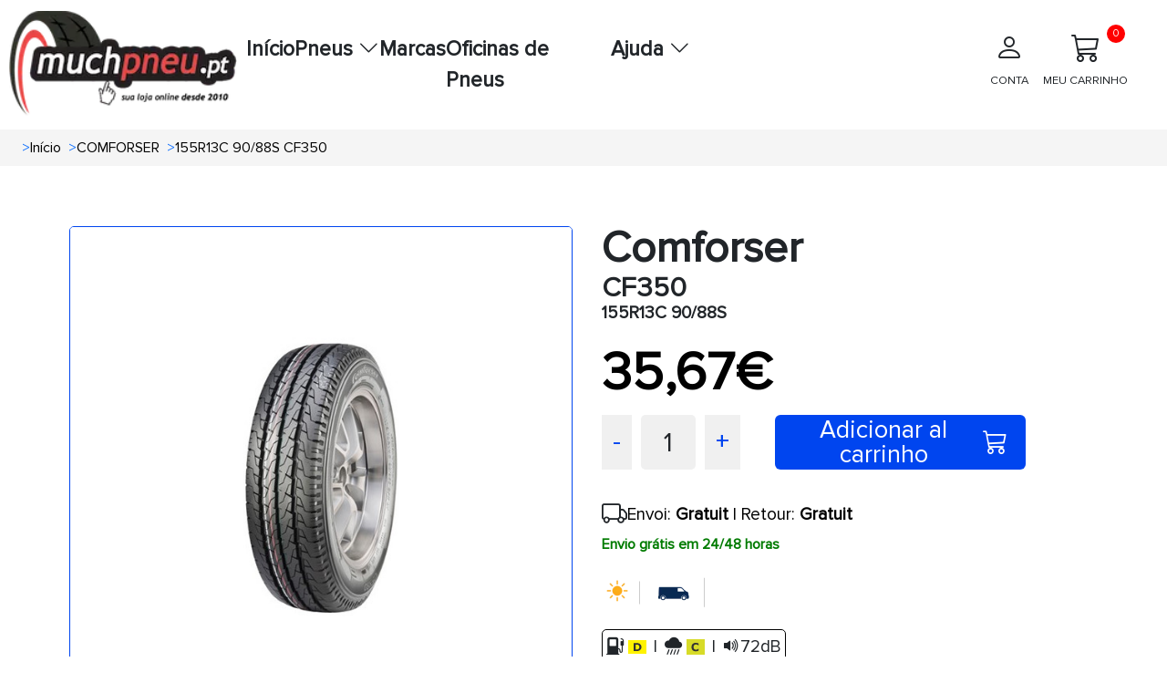

--- FILE ---
content_type: text/html; charset=UTF-8
request_url: https://muchpneu.pt/pneus/110481-155r13c-9088s-cf350.html
body_size: 12316
content:
<!doctype html>
<html lang="pt">
    <head><script>(function(w,i,g){w[g]=w[g]||[];if(typeof w[g].push=='function')w[g].push(i)})
(window,'GTM-PGRDM8S','google_tags_first_party');</script><script>(function(w,d,s,l){w[l]=w[l]||[];(function(){w[l].push(arguments);})('set', 'developer_id.dYzg1YT', true);
		w[l].push({'gtm.start':new Date().getTime(),event:'gtm.js'});var f=d.getElementsByTagName(s)[0],
		j=d.createElement(s);j.async=true;j.src='/on0x/';
		f.parentNode.insertBefore(j,f);
		})(window,document,'script','dataLayer');</script>
                    <meta charset="utf-8">
                        <meta name="viewport" content="width=device-width, initial-scale=1.0, maximum-scale=5.0">
            <meta http-equiv="X-UA-Compatible" content="IE=edge">
            <title>
                                    Pneus COMFORSER 155R13C 90/88S CF350
                            </title>
            <meta name="description" content= "Compre pneus COMFORSER 155R13C 90/88S CF350 pelo preço mais baixo,  rodas COMFORSER on-line a partir de 35.67€. Envio grátis em 24 horas" />
            <link rel="icon" type="image/vnd.microsoft.icon" href="/images/favicon.ico"/>
            <link rel="preload" as="style" onload="this.onload=null;this.rel='stylesheet'" href="https://cdn.jsdelivr.net/npm/bootstrap@5.3.3/dist/css/bootstrap.min.css" integrity="sha384-QWTKZyjpPEjISv5WaRU9OFeRpok6YctnYmDr5pNlyT2bRjXh0JMhjY6hW+ALEwIH" crossorigin="anonymous">
            <link rel="stylesheet" href="/css/base.min.css?20251215074534">
            <link rel="preload" href="/fonts/proximanova_regular.woff2" as="font" type="font/woff2" crossorigin>
            <link
            rel="preload" as="style" onload="this.onload=null;this.rel='stylesheet'" href="https://cdn.jsdelivr.net/npm/bootstrap-icons@1.10.5/font/bootstrap-icons.min.css">
                                    <script src="/js/traduction.js?20250930135504"></script>
            <link rel="dns-prefetch" href="//stackpath.bootstrapcdn.com">
            <link rel="preconnect" href="//www.googletagmanager.com">
            <link rel="preconnect " href="//www.googletagservices.com">
            <link rel="dns-prefetch" href="//live.sequracdn.com">
            <link rel="dns-prefetch" href="//cdn-cookieyes.com">
            <link rel="preconnect" href="https://cdn-cookieyes.com" crossorigin>
            <link rel="dns-prefetch" href="//directory.cookieyes.com">
            <link rel="preconnect" href="https://directory.cookieyes.com" crossorigin>
            <link rel="dns-prefetch" href="//log.cookieyes.com">
            <link rel="preconnect" href="https://log.cookieyes.com" crossorigin>
            <link rel="stylesheet" href="/css/select2.min.css?20250930135436">
            <link rel="stylesheet" href="/css/select2-bootstrap4.min.css?20250930135436">
                <link rel="stylesheet" href="/css/showProduct/showProducts.min.css?20251006104641">
                                                                                <link rel="alternate" hreflang="x-default" href="https://www.muchoneumatico.com/neumaticos/110481-155r13c-9088s-cf350.html"/>
                            <link rel="alternate" hreflang="es-ES" href="https://www.muchoneumatico.com/neumaticos/110481-155r13c-9088s-cf350.html">
                                                                <link rel="alternate" hreflang="pt-PT" href="https://muchpneu.pt/pneus/110481-155r13c-9088s-cf350.html">
                                                                                    <link rel="alternate" hreflang="fr-FR" href="https://muchpneu.fr/pneus/110481-155r13c-9088s-cf350.html">
                                        <link rel='canonical' href="https://muchpneu.pt/pneus/110481-155r13c-9088s-cf350.html">
                                
    
<script>

    window.dataLayer = window.dataLayer || [];
    dataLayer.push({
        event: "view_item",
        loginStatus: "logged out",
        userId: null,
        pageCategory: "product",
        ecommerce: {
            currency: "EUR",
            
                                    value: 35.67,
            items: [
                {
                    item_name: "155R13C 90/88S CF350",
                    item_id: "MCHPT110481",
                    price: 35.67,
                                        item_brand: "COMFORSER",
                    item_category: "Furgão",
                    medida: "155/80R13"
                }
            ]
        }
    });
    var google_tag_params = {
        ecomm_prodid: "MCHPT110481",
        ecomm_pagetype: "product",
        ecomm_totalvalue: 35.67
    };
</script>
                            <script>
    (function (w, d, s, l, i) {
        w[l] = w[l] || [];
        w[l].push({'gtm.start': new Date().getTime(), event: 'gtm.js'});
        var f = d.getElementsByTagName(s)[0],
            j = d.createElement(s),
            dl = l != 'dataLayer' ? '&l=' + l : '';
        j.async = true;
        j.src = 'https://www.googletagmanager.com/gtm.js?id=' + i + dl;
        f.parentNode.insertBefore(j, f);
    })(window, document, 'script', 'dataLayer', 'GTM-PGRDM8S');
</script>
                                        <style>:root
            {
                                    --primary-color
                    : #EC1B23
                    ;
                                    --dark-primary-color
                    : #2E2D28
                    ;
                                    --light-primary-color
                    : #fc5c61
                    ;
                                    --box-shadow
                    : 0 0 0 0.2rem rgba(239, 61, 61, 0.5)
                    ;
                            }
        </style>
                <style>
        @font-face {
            font-family: "proximanova-regular";
            src: url("/fonts/proximanova_regular.woff2") format("woff2");
            font-style: normal;
            font-display: swap;
        }
        .driverreviews-widget__no-ratings {
            display: none;
        }
        body {
            font-family: 'proximanova-regular', sans-serif;
        }
    </style>
</head>
<body onload="ofuscarLinks()">
            <noscript>
            <iframe src="https://www.googletagmanager.com/ns.html?id=GTM-PGRDM8S" height="0" width="0" style="display:none;visibility:hidden"></iframe>
        </noscript>
                    
    <input id="ics_current_lang" type="hidden" value=""/>
            <header>
    <div class="container_header position-relative">
        <div class="logo">
            <a href="/">
                                                                                                    <picture>
                                            <source srcset="/images/configure/Logo-Mucho-Portugal-2023.webp" type="image/webp">
                                        <source srcset="/images/configure/Logo-Mucho-Portugal-2023.png" type="image/png">
                    <img fetchpriority="high" src="/images/configure/Logo-Mucho-Portugal-2023.webp?20250930135439" height="auto" width="250" alt="www.muchoneumatico.com" class="logo-img"/>
                </picture>
            </a>
        </div>
        <nav class="main-nav" id="main-nav">
            <div class="menu-container">
                                                <ul class="main-menu">
                                            <li class="menu-item ">
                                                            <a class="menu-link" data-ofuscar="0" href="https://muchpneu.pt/" target="none">Início</a>
                                                    </li>
                                            <li class="menu-item has-dropdown">
                                                            <button class="menu-link dropdown-toggle" aria-expanded="false">
                                    Pneus
                                    <i class="bi bi-chevron-down"></i>
                                </button>
                                <ul class="submenu">
                                                                                                                                <li>
                                <a class="dropdown-item font-weight-bold padding4" data-ofuscar="0" href="https://muchpneu.pt/comprar-pneus/pneus-de-carro" style="font-size:16px" target="none">Pneus de carro</a>
                            </li>
                                                    <li>
                                <a class="dropdown-item font-weight-bold padding4" data-ofuscar="0" href="https://muchpneu.pt/comprar-pneus/pneus-4x4" style="font-size:16px" target="none">Pneus 4x4</a>
                            </li>
                                                    <li>
                                <a class="dropdown-item font-weight-bold padding4" data-ofuscar="0" href="https://muchpneu.pt/comprar-pneus/pneus-de-moto" style="font-size:16px" target="none">Pneus de moto</a>
                            </li>
                                                    <li>
                                <a class="dropdown-item font-weight-bold padding4" data-ofuscar="0" href="https://muchpneu.pt/comprar-pneus/pneus-de-van" style="font-size:16px" target="none">Pneus de Van</a>
                            </li>
                                                    <li>
                                <a class="dropdown-item font-weight-bold padding4" data-ofuscar="0" href="https://muchpneu.pt/comprar-pneus/pneus-de-caminhao" style="font-size:16px" target="none">Pneus de caminhão</a>
                            </li>
                                                            
                                </ul>
                                                    </li>
                                            <li class="menu-item ">
                                                            <a class="menu-link" data-ofuscar="0" href="https://muchpneu.pt/marcas" target="none">Marcas</a>
                                                    </li>
                                            <li class="menu-item ">
                                                            <a class="menu-link" data-ofuscar="0" href="https://muchpneu.pt/oficinas-de-pneus" target="none">Oficinas de Pneus</a>
                                                    </li>
                                            <li class="menu-item has-dropdown">
                                                            <button class="menu-link dropdown-toggle" aria-expanded="false">
                                    Ajuda
                                    <i class="bi bi-chevron-down"></i>
                                </button>
                                <ul class="submenu">
                                                                                                                                <li>
                                <a class="dropdown-item font-weight-bold padding4" data-ofuscar="0" href="https://muchpneu.pt/contate-nos" style="font-size:16px" target="none">Contato</a>
                            </li>
                                                            
                                </ul>
                                                    </li>
                                    </ul>
            </div>

            <div class="professional-access d-none d-md-block">
                            </div>
            <div class="header_container-actions">
                
                <div class="header-actions">
                    <div class="user-action">
                                                    <a  data-ofuscar="1" href="/usuarios/painel" rel="nofollow" class="action-label d-flex flex-column align-items-center p-2">
                                <i class="bi bi-person fs-2"></i>
                                <p>CONTA</p>
                            </a>
                                            </div>
                    <div class="cart-action d-flex align-items-center flex-column position-relative header_popup-cart">
                                                                        <a data-ofuscar="1" href="/carrinho" rel="nofollow" aria-label="Meu Carrinho" title="Meu Carrinho" class="action-label d-flex flex-column align-items-center p-2">
                            <i class="bi bi-cart3 fs-2"></i>
                            MEU CARRINHO
                            <span class="cart-count" id="totalCartBadge" data-default="0">0</span>
                        </a>
                                                <div class="showCart" style="display: none;">
                            <div class="cartList p-3" data-cantidad="0">
<input type="hidden" id="countryShortName" value="">
    <i class="bi bi-caret-up-fill position-absolute fs-4 d-block" style="color: #0045ef; top:-22px; right: 22px;"></i>
            <div class="row pt-3 pb-3 ml-2 mr-2 fontS">
            <div class="col-4">
                <img class="lazyload" style="width: 50%; height: auto;" src="/images/empty-cart.jpg?20250930135439" data-src="/images/empty-cart.jpg?20250930135439" alt="carrito" width="90" height="90"/>
            </div>
            <div class="col-8 fontSizeTextTalleres pt-4">Não há itens em seu carrinho.</div>
        </div>
    </div>
                        </div>
                                            </div>

                </div>
            </div>
        </nav>
        <button id="menu-button" class="mobile-menu-toggle"  style="color: black;" aria-label="Toggle menu">&#9776;</button>
    </div>
</header>
            <div class="modal fade" id="errorModal" tabindex="-1" aria-labelledby="errorModalLabel" aria-hidden="true">
    <div class="modal-dialog modal-dialog-centered">
        <div class="modal-content">
            <div class="modal-header headerModal">
                <h5 class="modal-title" id="errorModalLabel"></h5>
                <button type="button" class="btn-close" data-bs-dismiss="modal" aria-label="Close"></button>
            </div>
            <div class="modal-body ">
                                                <p id="errorMessage"></p>
            </div>
            <div class="modal-footer">
                <button type="button" class="btn btn-secondary" data-bs-dismiss="modal">Fechar</button>
            </div>
        </div>
    </div>
</div>
                        <section class="breadcrumbs">
                <div class="container_breadcrumbs">
                    <ol class="breadcrumb-style p-0 m-0" itemscope="" itemtype="https://schema.org/BreadcrumbList">
                                                                            <li itemprop="itemListElement" itemscope="" itemtype="https://schema.org/ListItem" class=" px-1 ">
                                <span class="text-primary ml-1 mr-1">></span>
                                <a class="ml-3"  href="/"  itemprop="item" style="text-decoration: none; color: #000; width: max-content;">
                                    <span itemprop="name">Início</span>
                                </a>
                                <meta itemprop="position" content="1"/>
                            </li>
                                                    <li itemprop="itemListElement" itemscope="" itemtype="https://schema.org/ListItem" class=" px-1 ">
                                <span class="text-primary ml-1 mr-1">></span>
                                <a class="ml-3"  href="/marcas/comforser"  itemprop="item" style="text-decoration: none; color: #000; width: max-content;">
                                    <span itemprop="name">COMFORSER</span>
                                </a>
                                <meta itemprop="position" content="1"/>
                            </li>
                                                    <li itemprop="itemListElement" itemscope="" itemtype="https://schema.org/ListItem" class=" px-1 active">
                                <span class="text-primary ml-1 mr-1">></span>
                                <a class="ml-3"  href="#"  itemprop="item" style="text-decoration: none; color: #000; width: max-content;">
                                    <span itemprop="name">155R13C 90/88S CF350</span>
                                </a>
                                <meta itemprop="position" content="1"/>
                            </li>
                                            </ol>
                </div>
            </section>
                    <input type="hidden" name="activeAddresNew" value="" id="activeAddresNew">
    <div class="row pt-3 container_ficha_produto ">
                <div class="col-md-6 col-left-show componente_ordenador">
    <div class="product_show-left-section ">
                                                              <img src="/images/products/l/cf350.webp?20251002075803" alt="155R13C 90/88S CF350" id="main-image" width="800" class="show_product main-image" height="800">
    </div>
    <div id="carouselExample" class="carousel slide">
        <div class="carousel-inner" id="carouselInner" style="display: flex; overflow-x: auto;">
            <div class="carousel-item active">
                <div class="d-flex">
                                                                                                                                            <a class="zoomple" target="_self">
                                                        <picture>
                                                                    <source srcset='/images/products/l/cf350.webp?20251002075803' type="image/webp">
                                                                                                    <source srcset='/images/products/l/cf350.jpg?20251002075804' type="image/jpg">
                                                                <img itemprop="image" width="400" height="400" class="d-block carousel-image carousel-image " data-src="/images/products/l/cf350.jpg?20251002075804" alt="155R13C 90/88S CF350" onclick="changeImage(this.getAttribute('data-src'))" style="width: 130px; height: auto;"/>
                            </picture>
                        </a>
                                                                <img itemprop="image" class="d-block carousel-image-eti carousel-image " id="eti" style="margin-left: 15px;" src="/images/etiquetado/110481.webp?20251002081102" data-src="/images/etiquetado/110481.webp?20251002081102" alt="Etiquetagem Energética" width="120" height="145" onclick="changeImage(this.getAttribute('data-src'),120, 145)">
                                    </div>
            </div>
        </div>
        <button id="carouselPrev" class="carousel-control-prev" type="button" onclick="prevImage()" style="position: absolute; left: 0;">
            <span class="carousel-control-prev-icon" aria-hidden="true"></span>
            <span class="visually-hidden">Previous</span>
        </button>
        <button id="carouselNext" class="carousel-control-next" type="button" onclick="nextImage()" style="position: absolute; right: 0;">
            <span class="carousel-control-next-icon" aria-hidden="true"></span>
            <span class="visually-hidden">Next</span>
        </button>
    </div>
</div>
    <div class="col-md-6 col-right-show componente_ordenador">
        
                                                

	<div class="row">
    <div class="col-7">
        <h1 class="title_h5_div_show">Comforser <span class="title_h3_div_show m-0">CF350</span>
            <span class="p-show m-0">155R13C 90/88S</span></h1>
    </div>
    <div class="col-5 opiniones"><br>
        <div class="driverreviews-widget" data-ean="6939801710211" data-type="rating"  data-review-link ></div>

    </div>
</div>

                    <div class="mt-3 p-0 text-right">
    <div class="info-antes">
                                </div>
    <div class="d-flex gap-2 align-items-center">
        <div>
            <div class=" mb-0 pt-0 pb-0 text-right">
                <span itemprop="offers" itemscope itemtype="http://schema.org/Offer">
                    <span itemprop="price" class="precio-nuevo-show " content="35.67">
                        35,67€
                    </span>
                    <span class="textHora"></span>
                    <meta itemprop="priceCurrency" content="EUR">
                    <link itemprop="availability" href="http://schema.org/InStock">
                </span>
            </div>
        </div>
            </div>
</div>
<div class="row mt-3 gap-3">
    <div class="col box-counter-cantidad">
        <div class="counter-cantidad d-flex">
            <span class="cantidad-control-page-show" style="cursor: pointer;" onclick="decrement(110481)" id="decrement">-</span>
            <span class="cantidad-box-grey-page-show" id="quantity110481">1</span>
            <span class="cantidad-control-page-show" style="cursor: pointer;" onclick="increment(110481)" id="increment">+</span>
        </div>
        <span class="text-primary" id="errorStock110481" style="display:none">não há mais estoque</span>
    </div>
                        <div class="col d-flex justify-content-start ">
            <button  class="btn-carrito-page-ficha add addCart"
                              data-id="110481"
                              data-url="/carrinho"
                              data-name="155R13C 90/88S CF350"
                              data-price="35,67"
                              data-manufacture="COMFORSER"
                              data-googleshopping="MCHPT"
                              data-measure="155/80R13">
                Adicionar al carrinho
                <i class="bi bi-cart3" style="margin-left: 10px;"></i>
            </button>
            <input type="hidden" name="totalStock" id="totalStock110481" value="99">
        </div>
    </div>
<script>
    const checkbox = document.getElementById('checkboxProductNotification');
if (checkbox) {
    checkbox.addEventListener('click', function () {
        const notification = this.checked;
        const product = this.getAttribute('data-product');
        fetch('/neumaticos/addproductnotification', {
            method: 'POST',
            headers: {
                'Content-Type': 'application/x-www-form-urlencoded'
            },
            body: `notification=${encodeURIComponent(notification)}&product=${encodeURIComponent(product)}`
        })
        .then(response => {
            if (!response.ok) {
                throw new Error('Network response was not ok');
            }
            const html = notification
                ? translations.PRODUCT_NOTIFICATION
                : translations.PRODUCT_NOTIFICACION_CANCEL;
            const modalContent = document.getElementById('errorMessage');
            modalContent.innerHTML = html;
            const errorModal = new bootstrap.Modal(document.getElementById('errorModal'));
            errorModal.show();
        })
        .catch(error => {
            console.error('Error:', error);
            const modalContent = document.getElementById('errorMessage');
            modalContent.textContent = `Ocurrió un error al procesar la solicitud`;
            const errorModal = new bootstrap.Modal(document.getElementById('errorModal'));
            errorModal.show();
        });
    });
}
</script>
        <div class="product_show-installments mt-4 ">
        </div>
<script src="https://code.jquery.com/jquery-3.6.0.min.js"></script>
<script>
    var sequraConfigParams = {
        merchant: "muchoneumatico",
        assetKey: "wML6Mw8T0P",
        products: ["pp3"],
        scriptUri: "https://live.sequracdn.com/assets/sequra-checkout.min.js",
        decimalSeparator: ',',
        thousandSeparator: '.',
        rebranding: true
    };
    (function (i, s, o, g, r, a, m) {
        i['SequraConfiguration'] = g;
        i['SequraOnLoad'] = [];
        i[r] = {};
        i[r][a] = function (callback) {
            i['SequraOnLoad'].push(callback);
        };
        (a = s.createElement(o)),
        (m = s.getElementsByTagName(o)[0]);
        a.async = 1;
        a.src = g.scriptUri;
        m.parentNode.insertBefore(a, m);
    })(window, document, 'script', sequraConfigParams, 'Sequra', 'onLoad');
</script>
        <div class="row mt-1">
    <div class="col-12">
                    <span class=" text-right">
                <div class="d-flex gap-2 align-items-center">
                    <i class="bi bi-truck fs-3"></i>
                    <span class="text-send-free">Envoi: <b>Gratuit</b> | Retour: <b>Gratuit</b></span>
                </div>
                <span class="text-receive-it">
                                            Envio grátis em 24/48 horas
                                    </span>
            </span>
            </div>
</div>
        <div class="show-page-icons-container d-flex align-items-center gap-5">
       <div class="justify-content-start align-items-center mt-2">        
    <div class="p2_div_show d-flex align-items-center">
        <span class="img_col_2">
                                                          <span class="sprite_show icon_100" title="Verão"></span>
                    </span>
        <span class="img_col_2 ">
                                                    <span class="sprite_show L0 " title="Furgão" style="margin-left: -12px; margin-right: -17px; transform: scale(.6);"></span>
        </span>
                                                
        
        
        
                                                                                        
    </div>
        </div>
            <div class="col-5 d-flex align-items-center">
                    </div>
    </div>
                        <div class="col-12 mt-2">
    <div class="icons_clima_show p-1">
        <div class="d-flex align-items-center gap-1" style="font-size: 1.2em; ">
            <i class="bi bi-fuel-pump-fill" style="float:left;" title="Eficiência de consumo"></i>
            <span class="efD font-weight-bold"></span>
            <span style="float:left" class="mx-2">|</span>
            <i class="bi bi-cloud-rain-heavy-fill" style="float:left;" title="Eficiência de frenagem"></i>
            <span class="efC font-weight-bold"></span>
            <span style="float:left;" class="mx-2">|</span>
            <i class="bi bi-volume-up-fill" title="Eficiência sonora"></i>
            <span class="text-dB font-weight-bold">72dB</span>
        </div>
    </div>
</div>
                <p class="mt-4 fs-5">Promoções e presentes</p>
<hr>
<div class="row">
                <div class="show-page-div-3-button d-flex justify-content-start align-items-center">
                            </div>
</div>
    </div>

    </div>
    <section class="tabs_show ">
        <div id="showToCompare">
                                                            </div>
                    <div class="pageShowTabs_tabs-container">
    <button class="pageShowTabs_tab-link active  " id="opiniones" onclick="showTabContent(event, 'opinionesTab')">OPINIONES</button>
    <button class="pageShowTabs_tab-link" id="info" onclick="showTabContent(event, 'informacion')">
        INFORMAÇÃO
    </button>
                                                                                                                                                                                                                           <button class="pageShowTabs_tab-link" onclick="showTabContent(event, 'description')">
            DESCRIÇÃO
        </button>
        <button class="pageShowTabs_tab-link" onclick="showTabContent(event, 'recomendado')">
        RECOMENDADO</button>
    <button class="pageShowTabs_tab-link" onclick="showTabContent(event, 'talleres')">OFICINAS</button>
</div>
<div id="opinionesTab" class="pageShowTabs_tab-content" style="display: block;">
    <div class="driverreviews-widget" data-show-external-review-link data-ean="6939801710211"
     data-type="combined-review"></div>
<script>
    document.addEventListener('DOMContentLoaded', function () {
        setTimeout(function () {
            var noRatingsWidget = document.querySelector('.driverreviews-widget__no-ratings');
            const opiniones = document.querySelector('#opiniones');
            if (opiniones) {
                opiniones.style.display = "block";
                if (noRatingsWidget) {
                    var combinedReview = document.querySelector(".driverreviews-widget--combined-review");
                    const reviewCountElement = document.querySelector('.driverreviews-widget__review-count');
                    if (reviewCountElement) {
                        const reviewCount = reviewCountElement.textContent || reviewCountElement.innerText;
                        if (reviewCount == 0) {
                            combinedReview.style.display = "none";
                            document.querySelector('#opiniones').style.display = "none";
                            document.querySelector('#opinionesTab').style.display = "none";
                            const info = document.querySelector('#info');
                            if (info) {
                                info.classList.add('active');
                                document.querySelector('#informacion').style.display = "block";
                            }
                        }
                    }
                }
            }
        }, 1000);
    });
</script>
</div>
<div id="informacion" class="pageShowTabs_tab-content" style="display:none">
    <div class="pageShowTabsInformation-left-column">
        <p><p align="justify">Atualmente, a <a href="https://muchpneu.pt/marcas/comforser">Comforser</a> produz mais de 200 tamanhos de <strong>pneus para carros de passeio, SUVs, 4x4, vans</strong>, caminhões, veículos industriais e tratores. Seus pneus conquistaram diversos certificados internacionais, como ISO9001, USA DOT, ECE, INMETRO, SNI, GCC, ISO10012, entre outros. Além disso, vários modelos de pneus Comforser são utilizados como equipamento original em veículos de fabricantes como Kawasaki.</p>
<p align="justify">Sem dúvida, <strong>o elemento mais notável dos pneus Comforser é o preço</strong>. Esses pneus são fabricados na China e têm uma ampla presença no mercado de caminhões, vans e veículos industriais, onde se destacam principalmente.</p></p>
            <p>
            <strong></strong>
            
        </p>
            <p>
            <strong></strong>
            
        </p>
            <p>
            <strong></strong>
            
        </p>
            <p>
            <strong></strong>
            
        </p>
            <p>
            <strong></strong>
            
        </p>
            <p>
            <strong></strong>
            
        </p>
            <p>
            <strong></strong>
            
        </p>
            <p>
            <strong></strong>
            
        </p>
            <p>
            <strong></strong>
            
        </p>
            <p>
            <strong></strong>
            
        </p>
            <p>
            <strong></strong>
            
        </p>
            <p>
            <strong></strong>
            
        </p>
            <p>
            <strong></strong>
            
        </p>
            <p>
            <strong></strong>
            
        </p>
            <p>
            <strong></strong>
            
        </p>
            <p>
            <strong></strong>
            
        </p>
            <p>
            <strong></strong>
            
        </p>
            <p>
            <strong></strong>
            
        </p>
            <p>
            <strong></strong>
            
        </p>
            <p>
            <strong></strong>
            
        </p>
            <p>
            <strong></strong>
            
        </p>
            <p>
            <strong></strong>
            
        </p>
            <p>
            <strong></strong>
            
        </p>
            <p>
            <strong></strong>
            
        </p>
            <p>
            <strong>                                        
                                    </strong>
                                                    
                                    
        </p>
            <p>
            <strong>                                        
                                    </strong>
                                                    
                                    
        </p>
            <p>
            <strong>                                                                                                                
                                                    
                                                    </strong>
                                                                                                                            
                                                    
                                                    
        </p>
            <p>
            <strong>                                                        
                                                    </strong>
                                                                    
                                                    
        </p>
            <p>
            <strong>                                                        
                                                    </strong>
                                                                    
                                                    
        </p>
            <p>
            <strong>                                                        
                                                    </strong>
                                                                    
                                                    
        </p>
            <p>
            <strong>                                                    
                                                </strong>
                                                                
                                                
        </p>
            <p>
            <strong>                                                    
                                                </strong>
                                                                
                                                
        </p>
            <p>
            <strong>                                                    
                                                </strong>
                                                                
                                                
        </p>
    </div>
</div>
<div id="description" class="pageShowTabs_tab-content" style="display:none">
  <div class="pageShowTabsInformation-left-column">
                    <h2 >Características de <strong>COMFORSER CF350 155/80R13 90 S</strong></h2>
<p>El <strong>Cf350</strong> de  <strong>Verão</strong> pertenece al segmento <strong>BUDGET</strong> del fabricante <strong>Comforser</strong>, cuenta con unas medidas de <strong>155/80R13 90 S</strong> ideales para su uso en furgonetas y pequeños vehículos industriales.</p>
<p>Los vehículos comerciales necesitan ruedas y cubiertas especiales. De hecho, los neumáticos para furgonetas (incluyendo camionetas y furgones) tienen medidas, dimensiones y características únicas, pensadas para que puedan aguantar mucho peso y recorrer un alto número de kilómetros manteniendo siempre buen agarre y velocidades que permitan reducir los tiempos de trabajo.</p>
<p>El neumático <strong>COMFORSER CF350 155/80R13 90 S</strong> cuenta con una anchura de <strong>155</strong> milímetros, un perfil de <strong>80</strong> mm y un diámetro de <strong>13</strong> pulgadas.</p>
<p>Esta rueda tiene un índice de carga de  <strong>90</strong>, con este índice de carga es posible soportar un peso de  <strong>600</strong>  kilogramos.</p>
<p>La velocidad máxima a la que puede circular el <strong>COMFORSER CF350 155/80R13 90 S</strong> es de  <strong>180</strong> kilómetros por hora, según nos indica el símbolo de velocidad <strong>S</strong>.</p>
<h3 >Eficiencia del neumático <strong>COMFORSER CF350 155/80R13 90 S</strong></h3>
<p>El neumático <strong>COMFORSER CF350 155/80R13 90 S</strong>  cuenta con una etiqueta de consumo de <strong>D</strong>, se trata de un consumo de combustible moderado</p>
<p>La sonoridad del  <strong>Cf350</strong> de <strong>Comforser</strong>  pese a no ser de los más silenciosos del mercado ofrece una sonoridad moderada con sus  <strong>72</strong> decibelios.</p>
<p>El <strong>Cf350</strong> cuenta con una etiqueta de agarre en mojado de clase <strong>C</strong>, esto nos indica un agarre moderado en condiciones de lluvia.</p>

<h3 >Climatología</h3>
    <p>Si necesitas un neumático que pueda soportar los meses más calurosos del año, el <strong>COMFORSER CF350 155/80R13 90 S</strong>  es el neumático ideal para verano. Gracias al fantástico clima del que gozamos en el país, estos neumáticos de verano te servirán para todo el año y en la mayoría de las regiones de la península y Baleares.</p>

<h3 >Otras consideraciones</h3>
    <p>Gracias al  <strong>Cf350</strong> de la marca <strong>Comforser</strong> conseguirás un neumático de máxima calidad a un precio realmente económico. Sus prestaciones como neumático de <strong>Verão</strong> y sus características principales, lo convierten en un neumático muy recomendado para muchas furgonetas.</p>

<p>Si estás buscando la mejor manera para encontrar un neumático nuevo para tu furgoneta, de la que depende tu actividad comercial o profesional, ante todo necesitas saber qué tipo de medida es la más adecuada para tu vehículo. Una duda muy fácil de solucionar, puesto que será suficiente verificar el tamaño de las ruedas de las furgonetas en la libreta de inspección técnica.</p>
<p>Compra tus neumáticos de furgoneta de la marca  <strong>Comforser</strong> al precio más bajo del mercado.</p>
                </div>
</div>
<div id="caracteristicas" class="pageShowTabs_tab-content" style="display:none">
    <div class="pageShow_tabs-container">
    <div class="pageShow_tabs">
                                                                                                                                                                                                                                                                                                                                                                        </div>
                                                                                                                                                                                                                    </div>
</div>
<div id="recomendado" class="pageShowTabs_tab-content" style="display:none">
    <h2>PRODUTOS SIMILARES AO 155R13C 90/88S CF350</h2>
        <div class="m-mg-5 m-0 ">
                    <div id="imageModal" class="modal">
    <span class="close" onclick="closeImageModal()">&times;</span>
    <img class="modal-content_img" id="modalImage">
</div>
                    
        <input
    type="hidden" name="idManufacturer" id="idManufacturer" value="82">
        <div class="page_result-cont_div">
        <div class="">
            <div class="row justify-content-between">
                <div class="page_result-cont_div_col_1">
                    <div class="gap-2 d-flex flex-column justify-content-between h-100">
                                                <div class="col-12 img_logo_div_result">
                            <picture>
                                <img alt="TRACMAX" width="100%" height="auto" src="/images/manufacturers/s/TRACMAX.jpg?20250930135440" loading="lazy"/>
                            </picture>

                        </div>
                        <div class="col-12  col-neumatico_img " style="width: 120px; height: 120px; position: relative;">
                                                                                                                                                                                                                                                                                                                                                                                <picture>
                                                                    <source srcset="/images/products/s/t109.webp?20251002075805" type="image/webp">
                                                                
                                    <source srcset='/images/products/s/t109.jpg?20251014200549' type="image/jpg">
                                                                <img style="cursor: pointer;" onclick="openImageModal(this)" class="neumatico_img lazyload" id="product_55346_1" data-src="/images/products/l/t109.jpg?20251014200549" width="120" height="auto" alt="155R13C 90/88S RADIAL 109 155/R13" loading="lazy">
                            </picture>
                        </div>
                        <div class="col-12 mt-3 p-0">
                            <span class="button_check_box">
                                                                <input type="checkbox" class="to_compare" name="ch-55346" id="ch-55346" data-id="55346" data-typeproduct="pneus" data-url="/pneus/comparar"  aria-label="Checkbox for following text input">
                                <label for="ch-55346">
                                    Comparar
                                </label>
                            </span>
                                                                                </div>
                    </div>
                </div>
                <div class=" page_result-cont_div_col_2 d-flex flex-column justify-content-between">
                                        
                                                                                                                                                                                                                                                                                                                                                                                                                                                                                
                                        <div>
                        <a href="/pneus/55346-155r13c-9088s-radial-109.html">
                            <p class="title_h5_div_result m-0 lh-1" title="RADIAL 109">
                                RADIAL 109
                            </p>
                            <p class="title_p1_div_result m-0 lh-1" title='155R13C 90/88S'>
                                155R13C 90/88S
                            </p>
                        </a>
                        <div class="justify-content-start d-flex gap-1">
    <div class="p2_div_show d-flex align-items-center flex-wrap">
                        <span class="img_col_2 ">
                                        <span class="sprite_show icon_100" title="Verão"></span>
            
        </span>
                                                                                        <span class="sprite_show L0 border_right" title="Furgão" style="margin-right: -12px; margin-left: -6px;"></span>

                                        
        
        
                                        
                        
    
    </div>


</div>
                        </div>
                        <div  class="page_results_barra d-flex mt-4" >
    </div>
                    <div class="p3_div_result mt-4">
                        <div class="driverreviews-widget" data-ean="6958460904816" data-type="rating"  data-review-link ></div>

                    </div>
                        <div class="p_result_p4_div_result">
        <div class="icons-large-screen d-flex align-items-center justify-content-center">
            <i class="bi bi-fuel-pump-fill" style="float:left;padding-top: 2px;" title="Eficiência de consumo"></i>
            <span class="efD font-weight-bold"></span>
            <span style="float:left" class="mt-1 mx-2">|</span>
            <i class="bi bi-cloud-rain-heavy-fill" style="float:left;padding-top:2px" title="Eficiência de frenagem"></i>
            <span class="efD font-weight-bold"></span>
            <span style="float:left;" class="mt-1 mx-2">|</span>
            <i class="bi bi-volume-up-fill" style="padding-top:2px" title="Eficiência sonora"></i>
            <span class="text-dB font-weight-bold">72dB</span>
        </div>
    </div>
 
                </div>

                <div class=" page_result-cont_div_col_3 ">
                    <div class="div-3-button d-flex column-gap-2 flex-wrap">
                                        

</div>
                </div>

                <div class=" page_result-cont_div_col_4 product-info-box ">
                    <div class="m-0 p-0 text-right">
                        <div class="info-antes">
                                                            <div class="precio-nuevo mb-0 pt-0 pb-0 text-right" content="41.205">41,21
                                    €
                                </div>
                                                    </div>
                    </div>
                                        <div class="uds-en-stock text-right">
                                                                                                                                <span class="text-success">Em estoque</span>
                        <br>
                        <span class="text-right d-flex align-items-center justify-content-end gap-1">
                            <i class="bi bi-truck fs-4"></i>
                            <span class="recibelo-manana">
                                                                                                    Envio grátis em 24/48 horas
                                                                                    </span>
                    </div>
                    <div class="my-3 h-auto">
                        <button onclick="location.href='/pneus/55346-155r13c-9088s-radial-109.html'" class="btn-ficha-producto text-center py-2">
                            <i class="bi bi-file-earmark-text page_result_mov-icon"></i>
                            Ficha de Produto
                        </button>
                    </div>
                    <div class="d-flex row-cantidad mb-0 p-0 align-items-end justify-content-end gap-3" id="cantidadRow">
                        <div class=""></div>
                        <div class="">
                            <p class="text-cantidad text-center">Quantidade:</p>
                            <div class="cantidad m-0">
                                <span class="cantidad-control" onclick="decrement(55346)" id="decrement">-</span>
                                <span class="cantidad-box-grey" id="quantity55346">1</span>
                                <span class="cantidad-control" onclick="increment(55346)" id="increment">+</span>
                            </div>
                            <input type="hidden" name="totalStock" id="totalStock55346" value="99">
                        </div>
                        <div class="d-flex justify-content-end">
                                                                                                <button class="btn-carrito-page-result ms-auto add addCart"
                                            data-id="55346"
                                            data-url="/carrinho"
                                            data-googleShopping="MCHPT"
                                            data-price="41,21"
                                            data-name="155R13C 90/88S RADIAL 109"
                                            data-manufacture="TRACMAX"
                                            data-typeVechicle="Furgão"
                                            data-pagesCategory="producto"
                                            data-measure="155/R13"
                                            aria-label="155R13C 90/88S RADIAL 109">
                                        <i class="bi bi-cart3"></i>
                                    </button>
                                                                                    </div>
                    </div>
                    <span class="text-primary font07" id="errorStock55346" style="font-size:12px;display:none">não há mais estoque</span>
                </div>
            </div>
        </div>
    </div>
                    
        <input
    type="hidden" name="idManufacturer" id="idManufacturer" value="5005">
        <div class="page_result-cont_div">
        <div class="">
            <div class="row justify-content-between">
                <div class="page_result-cont_div_col_1">
                    <div class="gap-2 d-flex flex-column justify-content-between h-100">
                                                <div class="col-12 img_logo_div_result">
                            <picture>
                                <img alt="ROADCRUZA" width="100%" height="auto" src="/images/manufacturers/s/ROADCRUZA1555149700.jpg?20251001113946" loading="lazy"/>
                            </picture>

                        </div>
                        <div class="col-12  col-neumatico_img " style="width: 120px; height: 120px; position: relative;">
                                                                                                                                                                                                                                                                                                                                                                                <picture>
                                                                    <source srcset="/images/products/s/ra350.webp?20251002075805" type="image/webp">
                                                                
                                    <source srcset='/images/products/s/ra350.jpg?20251014200550' type="image/jpg">
                                                                <img style="cursor: pointer;" onclick="openImageModal(this)" class="neumatico_img lazyload" id="product_127327_2" data-src="/images/products/l/ra350.jpg?20251014200550" width="120" height="auto" alt="155R13C 90/88S RA350 155/R13" loading="lazy">
                            </picture>
                        </div>
                        <div class="col-12 mt-3 p-0">
                            <span class="button_check_box">
                                                                <input type="checkbox" class="to_compare" name="ch-127327" id="ch-127327" data-id="127327" data-typeproduct="pneus" data-url="/pneus/comparar"  aria-label="Checkbox for following text input">
                                <label for="ch-127327">
                                    Comparar
                                </label>
                            </span>
                                                                                </div>
                    </div>
                </div>
                <div class=" page_result-cont_div_col_2 d-flex flex-column justify-content-between">
                                        
                                                                                                                                                                                                                                                                                                                                                                                
                                        <div>
                        <a href="/pneus/127327-155r13c-9088s-ra350.html">
                            <p class="title_h5_div_result m-0 lh-1" title="RA350">
                                RA350
                            </p>
                            <p class="title_p1_div_result m-0 lh-1" title='155R13C 90/88S'>
                                155R13C 90/88S
                            </p>
                        </a>
                        <div class="justify-content-start d-flex gap-1">
    <div class="p2_div_show d-flex align-items-center flex-wrap">
                        <span class="img_col_2 ">
                                        <span class="sprite_show icon_100" title="Verão"></span>
            
        </span>
                                                                                        <span class="sprite_show L0 border_right" title="Furgão" style="margin-right: -12px; margin-left: -6px;"></span>

                                        
        
        
                                        
                        
    
    </div>


</div>
                        </div>
                        <div  class="page_results_barra d-flex mt-4" >
    </div>
                    <div class="p3_div_result mt-4">
                        <div class="driverreviews-widget" data-ean="6939801732183" data-type="rating"  data-review-link ></div>

                    </div>
                        <div class="p_result_p4_div_result">
        <div class="icons-large-screen d-flex align-items-center justify-content-center">
            <i class="bi bi-fuel-pump-fill" style="float:left;padding-top: 2px;" title="Eficiência de consumo"></i>
            <span class="efD font-weight-bold"></span>
            <span style="float:left" class="mt-1 mx-2">|</span>
            <i class="bi bi-cloud-rain-heavy-fill" style="float:left;padding-top:2px" title="Eficiência de frenagem"></i>
            <span class="efC font-weight-bold"></span>
            <span style="float:left;" class="mt-1 mx-2">|</span>
            <i class="bi bi-volume-up-fill" style="padding-top:2px" title="Eficiência sonora"></i>
            <span class="text-dB font-weight-bold">72dB</span>
        </div>
    </div>
 
                </div>

                <div class=" page_result-cont_div_col_3 ">
                    <div class="div-3-button d-flex column-gap-2 flex-wrap">
                                        

</div>
                </div>

                <div class=" page_result-cont_div_col_4 product-info-box ">
                    <div class="m-0 p-0 text-right">
                        <div class="info-antes">
                                                            <div class="precio-nuevo mb-0 pt-0 pb-0 text-right" content="34.44">34,44
                                    €
                                </div>
                                                    </div>
                    </div>
                                        <div class="uds-en-stock text-right">
                                                                                                                                <span class="text-success">Em estoque</span>
                        <br>
                        <span class="text-right d-flex align-items-center justify-content-end gap-1">
                            <i class="bi bi-truck fs-4"></i>
                            <span class="recibelo-manana">
                                                                                                    Envio grátis em 24/48 horas
                                                                                    </span>
                    </div>
                    <div class="my-3 h-auto">
                        <button onclick="location.href='/pneus/127327-155r13c-9088s-ra350.html'" class="btn-ficha-producto text-center py-2">
                            <i class="bi bi-file-earmark-text page_result_mov-icon"></i>
                            Ficha de Produto
                        </button>
                    </div>
                    <div class="d-flex row-cantidad mb-0 p-0 align-items-end justify-content-end gap-3" id="cantidadRow">
                        <div class=""></div>
                        <div class="">
                            <p class="text-cantidad text-center">Quantidade:</p>
                            <div class="cantidad m-0">
                                <span class="cantidad-control" onclick="decrement(127327)" id="decrement">-</span>
                                <span class="cantidad-box-grey" id="quantity127327">1</span>
                                <span class="cantidad-control" onclick="increment(127327)" id="increment">+</span>
                            </div>
                            <input type="hidden" name="totalStock" id="totalStock127327" value="99">
                        </div>
                        <div class="d-flex justify-content-end">
                                                                                                <button class="btn-carrito-page-result ms-auto add addCart"
                                            data-id="127327"
                                            data-url="/carrinho"
                                            data-googleShopping="MCHPT"
                                            data-price="34,44"
                                            data-name="155R13C 90/88S RA350"
                                            data-manufacture="ROADCRUZA"
                                            data-typeVechicle="Furgão"
                                            data-pagesCategory="producto"
                                            data-measure="155/R13"
                                            aria-label="155R13C 90/88S RA350">
                                        <i class="bi bi-cart3"></i>
                                    </button>
                                                                                    </div>
                    </div>
                    <span class="text-primary font07" id="errorStock127327" style="font-size:12px;display:none">não há mais estoque</span>
                </div>
            </div>
        </div>
    </div>
<div class="col-12 pt-0 pt-md-4 " id="scroll-list"></div>
            </div>
</div>
<div id="talleres" class="pageShowTabs_tab-content" style="display:none">
    <div class="my-4">
        <h2>
            Encontre uma oficina perto de você para montar seus pneus.
        </h2>
    </div>
    <div class="col-12 d-lg-flex gap-2 flex-wrap justify-content-between">
    <div class="col-12 col-lg-2 mb-3">
        <select name="countryTaller" id="countryTaller" class="form-control workshops_dropdown_country fs-6" disabled aria-label="country">
                            <option value="Portugal" >Portugal</option>
                    </select>
        <input type="hidden" name="countryTaller" value="2" />
    </div>
    <div class="col-12 col-lg-3  mb-3">
        <select name="state" id="stateTaller" class="form-control workshops_dropdown fs-6" aria-label="state">
            <option class=" workshops_dropdown_option" value="">Estado</option>
                            <option value="Almada" >Almada</option>
                            <option value="Aveiro" >Aveiro</option>
                            <option value="Faro" >Faro</option>
                            <option value="Figueira Da Foz" >Figueira Da Foz</option>
                            <option value="Leiria" >Leiria</option>
                            <option value="Porto" >Porto</option>
                            <option value="Seixal" >Seixal</option>
                            <option value="Sintra" >Sintra</option>
                            <option value="Torre De Moncorvo" >Torre De Moncorvo</option>
                    </select>
    </div>
    <div class="col-12 col-lg-3  mb-3">

        <select name="town" id="townTaller" class="form-control workshops_dropdown fs-6" aria-label="town">
            <option value="">Cidade</option>
                    </select>
    </div>
    <div class="col-12 col-lg-3  mb-3">
        <input class="form-control workshops_dropdown_input fs-6" type="text" id="cpTaller" name="cpTaller" pattern="([A-Za-z]{2})?[0-9]{3,5}([- ]?[0-9]{3,4})?" placeholder="Código postal">
    </div>
    <input type="hidden" value="0" id="taller" name="taller">
</div>
<div class="button-container mt-3">
    <div id="btnMoreProducts">
        <button type="button" disabled="disabled" class="btn text-white workshops_search-button" id="showTaller" style="background-color: #0045EF;">
            mostrar talleres cercanos
        </button>
            </div>
    <div class="progress m-auto d-none">
        <div class="progress-bar progress-bar-striped progress-bar-animated bg-primary p-3" role="progressbar" aria-valuenow="100" aria-valuemin="0" aria-valuemax="100" style="width: 100%">
            Carregando resultados
        </div>
    </div>
</div>
<div class="row">
    <div class="col-12 px-1 mb-4" id="div2"></div>
</div>
    <script src="/js/resultTaller.js?20250930135504" defer></script>
    <div id="textState"></div>
    <div id="listTaller"></div>
        <div class="row mt-4">
        <div class="col-12 px-1 mb-4" id="div2"></div>
    </div>
            <script src="/js/searchTaller.js?20250930135504" defer></script>
        <script src="/js/selectAddresses.js?20251112155428" defer></script>
                <link rel="stylesheet" href="/css/workshopSearchResultsProv.css?20251020080107">
    </div>
            </section>
            <script src="/js/ficha_producto.min.js?20250930135504" defer></script>

    <script type="application/ld+json">
            
    {
   "@context": "https://schema.org",
   "@graph": [
     {
       "@type": "Organization",
       "@id": "https://muchpneu.pt/#organization",
       "name": "MuchoNeumatico",
       "url": "https://muchpneu.pt/",
       "logo": {
         "@type": "ImageObject",
         "url": "https://muchpneu.pt/images/configure/Logo-Mucho-Portugal-2023.webp"
       },
                },
     {
       "@type": "Product",
       "@id": "https://muchpneu.pt/pneus/110481-155r13c-9088s-cf350.html#product",
       "name": "155R13C 90/88S CF350",
       "url": "https://muchpneu.pt/pneus/110481-155r13c-9088s-cf350.html",
       "image": "https://muchpneu.pt/images/products/l/cf350.jpg",
       "description": "Compre pneus COMFORSER 155R13C 90/88S CF350 pelo preço mais baixo,  rodas COMFORSER on-line a partir de [*price*]€. Envio grátis em 24 horas",
       "brand": {
         "@type": "Brand",
         "name": "COMFORSER"
       },
       "model": "Cf350",
       "sku": "MCHPT110481",
       "gtin13": "6939801710211",
       "offers": {
         "@type": "Offer",
         "priceCurrency": "EUR",
         "price":35.67,
         "availability": "https://schema.org/InStock",
         "url": "https://muchpneu.pt/pneus/110481-155r13c-9088s-cf350.html",
         "seller": { "@id": "https://muchpneu.pt/#organization" },
         "shippingDetails": [{
                            "@type": "OfferShippingDetails",
                            "shippingDestination": {
                                "@type": "DefinedRegion",
                                "addressCountry": "PT"
                            },
                            "shippingRate": {
                                "@type": "MonetaryAmount",
                                "value": "0.00",
                                "currency": "EUR"
                            }
                        }],
         "hasMerchantReturnPolicy": {
           "@type": "MerchantReturnPolicy",
           "merchantReturnDays": 60,
           "returnFees": "https://schema.org/FreeReturn"
         }
       }
     }
   ]
 }
</script>
            <script src="/js/productList/compare.js?20250930135504"></script>
                <footer>
    <div class="home_container_footer pt-4 ">
        <div class="container_footer">
            <div class="footer-top">
                <div class="d-flex flex-wrap gap-3 pl-4 pr-4 d-lg-flex ">
                                        <div id="logo-bbva" class="col">
                        <span style=" transform: scale(0.6);">
                            <span class="sprite_show logo_BBVA"></span>
                        </span>
                    </div>
                                        <div id="logo-confianza" class="col">
                        <span style=" transform: scale(0.6);">
                            <span class="sprite_show logo_confianza_online"></span>
                        </span>
                    </div>
                                        <div id="logo-cooper" class="col d-flex justify-content-end">
                        <a href="/certificado-cooper-tires" data-ofuscar="1" target="_self" aria-label="logo-cooper" title="logo-cooper">
                            <span style=" transform: scale(0.6);">
                                <span class="sprite_show logo_cooper_tires"></span>
                            </span>
                        </a>
                    </div>
                    <div id="logo-continental" class="col d-flex">
                        <a href="/continental-approved-webshop" data-ofuscar="1" aria-label="logo-continental" title="logo-continental">
                            <span style=" transform: scale(0.6);">
                                <span class="sprite_show logo_aproved_continental"></span>
                            </span>
                        </a>
                    </div>
                                    </div>
            </div>
        </div>
    </div>
        <div class="home_container_footer2 pt-4 pb-5">
        <div class="container_footer2">
            <div class="footer-bottom">
                                                    <div class="footer-column footer-column-1">
                        <div class="footer-content">
                            <p class="footer_h3">Marcas em destaque</p>
                            <ul class="footer-ul-text">
                                                                            <li>
                    <a href="https://muchpneu.pt/marcas/continental" data-ofuscar="0" target="_blank" class="footer-links">Pneus Continental
                    </a>
                </li>
                            <li>
                    <a href="https://muchpneu.pt/marcas/michelin" data-ofuscar="0" target="_blank" class="footer-links">Pneus Michelin
                    </a>
                </li>
                            <li>
                    <a href="https://muchpneu.pt/marcas/bridgestone" data-ofuscar="0" target="_blank" class="footer-links">Pneus Bridgestone
                    </a>
                </li>
                            <li>
                    <a href="https://muchpneu.pt/marcas/hankook" data-ofuscar="0" target="_blank" class="footer-links">Pneus Hankook
                    </a>
                </li>
                            <li>
                    <a href="https://muchpneu.pt/marcas/yokohama" data-ofuscar="0" target="none" class="footer-links">Pneus Yokohama
                    </a>
                </li>
                        
                            </ul>
                        </div>
                    </div>
                                    <div class="footer-column footer-column-2">
                        <div class="footer-content">
                            <p class="footer_h3">¿Qué necesitas?</p>
                            <ul class="footer-ul-text">
                                                                            <li>
                    <a href="https://muchpneu.pt/comprar-pneus/pneus-de-inverno" data-ofuscar="0" target="_blank" class="footer-links">Pneus de Inverno
                    </a>
                </li>
                            <li>
                    <a href="https://muchpneu.pt/comprar-pneus/pneus-low-cost" data-ofuscar="0" target="none" class="footer-links">Pneus Low Cost
                    </a>
                </li>
                            <li>
                    <a href="https://muchpneu.pt/comprar-pneus/pneus-de-verao" data-ofuscar="0" target="none" class="footer-links">Pneus de Verão
                    </a>
                </li>
                        
                            </ul>
                        </div>
                    </div>
                                    <div class="footer-column footer-column-3">
                        <div class="footer-content">
                            <p class="footer_h3">Procure sua medida</p>
                            <ul class="footer-ul-text">
                                                                            <li>
                    <a href="https://muchpneu.pt/comprar-pneus/pneus-205-55-r16" data-ofuscar="0" target="_blank" class="footer-links">205/55 R16 
                    </a>
                </li>
                            <li>
                    <a href="https://muchpneu.pt/comprar-pneus/pneus-205-50-r17" data-ofuscar="0" target="none" class="footer-links">205/50 R17
                    </a>
                </li>
                            <li>
                    <a href="https://muchpneu.pt/comprar-pneus/pneus-225-45-17" data-ofuscar="0" target="none" class="footer-links">225/45 R17
                    </a>
                </li>
                        
                            </ul>
                        </div>
                    </div>
                                    <div class="footer-column footer-column-4">
                        <div class="footer-content">
                            <p class="footer_h3">Ajuda </p>
                            <ul class="footer-ul-text">
                                                                            <li>
                    <a href="https://muchpneu.pt/garantia-e-devolucoes" data-ofuscar="0" target="_blank" class="footer-links">Garantia e devoluções
                    </a>
                </li>
                            <li>
                    <a href="https://muchpneu.pt/maps-do-site" data-ofuscar="0" target="_blank" class="footer-links"> Mapa da web 
                    </a>
                </li>
                            <li>
                    <a href="https://muchpneu.pt/condicoes-gerais-de-venda" data-ofuscar="0" target="_blank" class="footer-links">Condições gerais de venda
                    </a>
                </li>
                        
                            </ul>
                        </div>
                    </div>
                            </div>
            <div class="d-block d-md-none footer-bottom3 pb-4 pt-4 mb-4">
                <div class="row justify-content-center">
                    <div class="col-sm-auto text-center">
                                                                                                                                                    <picture>
                                                            <source srcset="/images/configure/Logo-Mucho-Portugal-2023.webp" type="image/webp">
                                                        <source srcset="/images/configure/Logo-Mucho-Portugal-2023.png" type="image/png">
                            <img fetchpriority="high" src="/images/configure/Logo-Mucho-Portugal-2023.webp?20250930135439" height="auto" width="250" alt="www.muchoneumatico.com" class="logo-img"/>
                        </picture>
                    </div>
                </div>
                <div class="row p-0 mt-5">
                    <div class="col-12 pl-3 pr-3">
                        <div class="footer-icons-and-flags d-flex justify-content-between">
                            <div class="footer-icons">
                                <a href="" aria-label="Facebook">
                                    <span class="sprite_show icon_facebook" style=" transform: scale(0.5);display: block;"></span>
                                </a>
                                                            </div>
                            <div class="footer-flags d-flex align-items-center gap-1">
                                <a href="https://www.muchoneumatico.com" aria-label="Español">
                                    <span class="sprite_show flag_es" style=" transform: scale(1);display: block;"></span>
                                </a>
                                <a href="https://muchpneu.fr" aria-label="Français">
                                    <span class="sprite_show flag_fr" style=" transform: scale(1);display: block;"></span>
                                </a>
                                <a href="https://muchpneu.pt" aria-label="Português">
                                    <span class="sprite_show flag_pt" style=" transform: scale(1);display: block;"></span>
                                </a>
                            </div>
                        </div>
                    </div>
                </div>
                <div class="row p-0">
                    <div class="col-12 footer-bottom3 pl-3 pr-3 m-0">
                        <a href="/condicoes-gerais-de-venda" class="footer-text-legal-movil" aria-label="Condiciones de venta">
                            Condições de Venda
                        </a> 
                        <a href="/aviso-legal" class="footer-text-legal-movil" aria-label="Aviso legal">
                            Aviso Legal
                        </a>
                        <a href="/politica-privacidade" class="footer-text-privacidad-movil" aria-label="Aviso legal">
                            Política de Privacidade
                        </a>
                        <div class="footer-bottom-text-mobile">
                            &copy;
                            <span class="footer-text-2024 ml-2" id="currentYearMovil"></span>
                            <a href="/politica-de-cookies" class="footer-text-cookies">Política de Cookies</a>
                        </div>
                        <div class="text-center mt-2">
                            MUCHO NEUMATICO SL Calle del Censal, Nº 12, Alginet 46230, Valencia.
                        </div>
                    </div>
                </div>
            </div>
            <div class="footer-bottom2">
                <div class="text-left logo-footer d-none d-md-block">
                    <a href="/" aria-label="Logo">
                                                <picture>
                            <source srcset="/images/configure/Logo-Mucho-Portugal-2023.webp" type="image/webp">
                            <source srcset="/images/configure/Logo-Mucho-Portugal-2023.png" type="image/png">
                            <img class="img-fluid w-100 ratio" src="/images/configure/Logo-Mucho-Portugal-2023.png" height="auto" width="206" loading="lazy" alt="www.muchoneumatico.com"/>
                        </picture>
                    </a>
                </div>
                <div class="footer-flags d-none d-md-flex align-items-center justify-content-end gap-1">
                    <a href="https://www.muchoneumatico.com" aria-label="Español">
                        <span class="sprite_show flag_es" style=" transform: scale(1);display: block;"></span>
                    </a>
                    <a href="https://muchpneu.fr" aria-label="Français">
                        <span class="sprite_show flag_fr" style=" transform: scale(1);display: block;"></span>
                    </a>
                    <a href="https://muchpneu.pt" aria-label="Português">
                        <span class="sprite_show flag_pt" style=" transform: scale(1);display: block;"></a>
                        <a href="" aria-label="Facebook">
                            <span class="sprite_show icon_facebook_desktop" style=" transform: scale(0.5);display: block;"></span>
                        </a>
                                            </div>
                </div>
            </div>
        </div>
        <div class="footer-bottom3 d-none d-md-block">
            <div class="d-flex justify-content-center align-items-center">
                <a href="/condicoes-gerais-de-venda" class="footer-text-conditions border-end border-secondary">
                    Condições de Venda
                </a> 
                <a href="/aviso-legal" class="footer-text-legal border-end border-secondary">
                    Aviso Legal
                </a>
                <a href="/politica-privacidade" class="footer-text-privacy border-end border-secondary">
                    Política de Privacidade
                </a>
                <a href="/politica-de-cookies" class="footer-text-cookies">
                    Política de Cookies
                </a> 
            </div>
            <div class="py-3 d-flex flex-column">
                <div class="d-flex gap-2 justify-content-center">
                                        <div>
                        &copy;
                        <span id="currentYear"></span>
                    </div>
                    <div>
                        MUCHO NEUMATICO SL Calle del Censal, Nº 12, Alginet 46230, Valencia.
                    </div>
                </div>
            </div>
        </div>
    </div>
    </footer>
                <script src="/js/base.min.js?20260115083843"></script>
    <script src="/js/tooltip.min.js?20250930135504" defer></script>
    <script defer src="/js/cart.min.js?20260107083145"></script>
    <script src="https://cdn.jsdelivr.net/npm/@popperjs/core@2.11.8/dist/umd/popper.min.js" integrity="sha384-I7E8VVD/ismYTF4hNIPjVp/Zjvgyol6VFvRkX/vR+Vc4jQkC+hVqc2pM8ODewa9r" crossorigin="anonymous"></script>
    <script src="https://cdn.jsdelivr.net/npm/bootstrap@5.3.3/dist/js/bootstrap.min.js" integrity="sha384-0pUGZvbkm6XF6gxjEnlmuGrJXVbNuzT9qBBavbLwCsOGabYfZo0T0to5eqruptLy" crossorigin="anonymous"></script>
                        </body></html>
